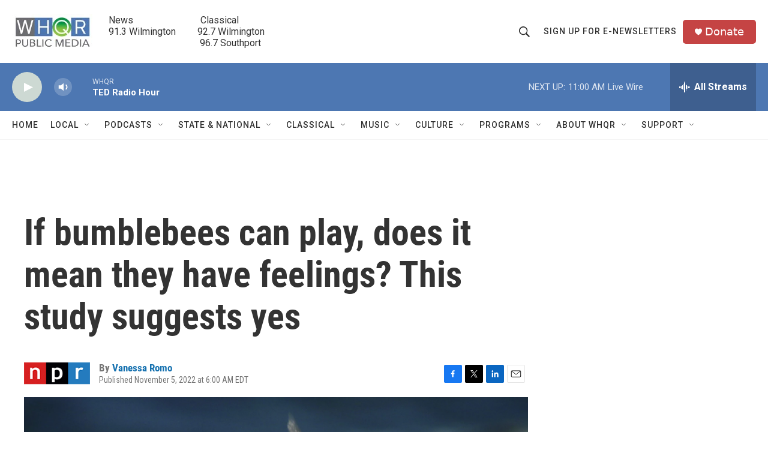

--- FILE ---
content_type: text/html; charset=utf-8
request_url: https://www.google.com/recaptcha/api2/aframe
body_size: 268
content:
<!DOCTYPE HTML><html><head><meta http-equiv="content-type" content="text/html; charset=UTF-8"></head><body><script nonce="jAKLIlqe4Mv4MK2ZWsMWcg">/** Anti-fraud and anti-abuse applications only. See google.com/recaptcha */ try{var clients={'sodar':'https://pagead2.googlesyndication.com/pagead/sodar?'};window.addEventListener("message",function(a){try{if(a.source===window.parent){var b=JSON.parse(a.data);var c=clients[b['id']];if(c){var d=document.createElement('img');d.src=c+b['params']+'&rc='+(localStorage.getItem("rc::a")?sessionStorage.getItem("rc::b"):"");window.document.body.appendChild(d);sessionStorage.setItem("rc::e",parseInt(sessionStorage.getItem("rc::e")||0)+1);localStorage.setItem("rc::h",'1768751940247');}}}catch(b){}});window.parent.postMessage("_grecaptcha_ready", "*");}catch(b){}</script></body></html>